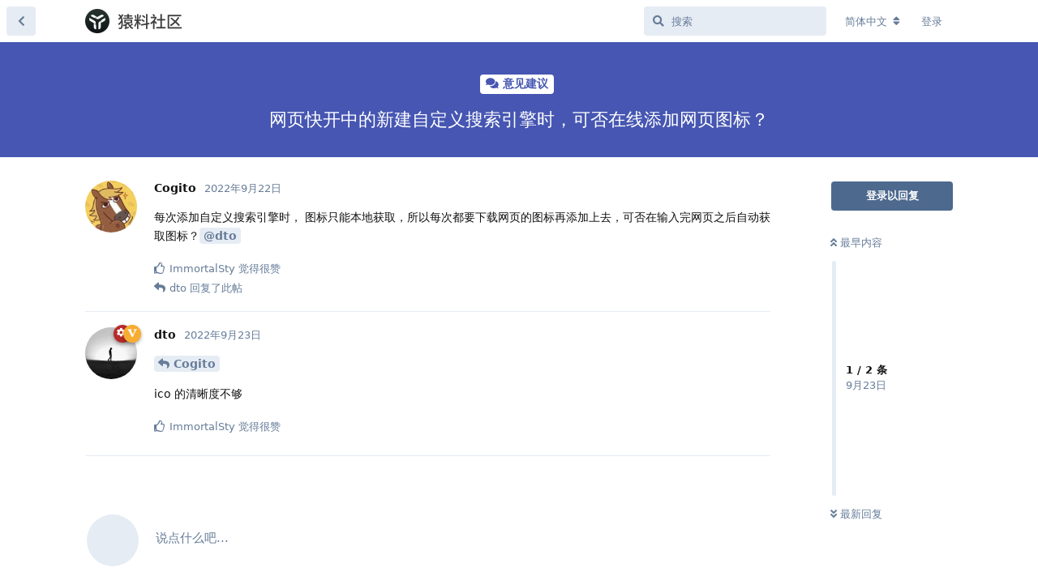

--- FILE ---
content_type: text/html; charset=utf-8
request_url: https://yuanliao.info/d/5978/1
body_size: 5518
content:
<!doctype html>
<html  dir="ltr"        lang="zh-Hans" >
    <head>
        <meta charset="utf-8">
        <title>网页快开中的新建自定义搜索引擎时，可否在线添加网页图标？ - 猿料社区</title>

        <link rel="stylesheet" href="https://yuanliao.info/assets/forum-18e5ba52.css">
<link rel="canonical" href="https://yuanliao.info/d/5978?near=1">
<meta name="viewport" content="width=device-width, initial-scale=1, maximum-scale=1, minimum-scale=1">
<meta name="description" content="猿料，取你所需原料。猿料是 uTools 官方社区，在这里你可以分享与发现各种实用插件。">
<meta name="theme-color" content="#4D698E">
<link rel="shortcut icon" href="https://yuanliao.info/assets/favicon-kw0zsuoa.png">
    </head>

    <body>
        <link rel="stylesheet" href="//at.alicdn.com/t/font_2157681_loi7c3sr99m.css" />

<div id="app" class="App">

    <div id="app-navigation" class="App-navigation"></div>

    <div id="drawer" class="App-drawer">

        <header id="header" class="App-header">
            <div id="header-navigation" class="Header-navigation"></div>
            <div class="container">
                <h1 class="Header-title">
                    <a href="https://yuanliao.info" id="home-link">
                                                    <img src="https://yuanliao.info/assets/logo-f9tlxmqd.png" alt="猿料社区" class="Header-logo">
                                            </a>
                </h1>
                <div id="header-primary" class="Header-primary"></div>
                <div id="header-secondary" class="Header-secondary"></div>
            </div>
        </header>

    </div>

    <main class="App-content">
        <div id="content"></div>

        <div id="flarum-loading" style="display: none">
    正在加载...
</div>

<noscript>
    <div class="Alert">
        <div class="container">
            请使用更现代的浏览器并启用 JavaScript 以获得最佳浏览体验。
        </div>
    </div>
</noscript>

<div id="flarum-loading-error" style="display: none">
    <div class="Alert">
        <div class="container">
            加载论坛时出错，请强制刷新页面重试。
        </div>
    </div>
</div>

<noscript id="flarum-content">
    <div class="container">
    <h2>网页快开中的新建自定义搜索引擎时，可否在线添加网页图标？</h2>

    <div>
                    <div>
                                <h3>Cogito</h3>
                <div class="Post-body">
                    <p>每次添加自定义搜索引擎时， 图标只能本地获取，所以每次都要下载网页的图标再添加上去，可否在输入完网页之后自动获取图标？<a href="https://yuanliao.info/u/dto" class="UserMention">@dto</a></p> 
                </div>
            </div>

            <hr>
                    <div>
                                <h3>dto</h3>
                <div class="Post-body">
                    <p><a href="https://yuanliao.info/d/5978/1" class="PostMention" data-id="26510">Cogito</a></p> 

<p>ico 的清晰度不够</p>
                </div>
            </div>

            <hr>
            </div>

    
    </div>

</noscript>


        <div class="App-composer">
            <div class="container">
                <div id="composer"></div>
            </div>
        </div>
    </main>

</div>

<script>
var _hmt = _hmt || [];
(function() {
  var hm = document.createElement("script");
  hm.src = "https://hm.baidu.com/hm.js?4b5c6559874d65a98d537abb6c4094e6";
  var s = document.getElementsByTagName("script")[0]; 
  s.parentNode.insertBefore(hm, s);
})();
</script>
<div style='text-align:center; padding: 20px 0 20px 190px'><a href="https://beian.miit.gov.cn/" target="_blank">闽ICP备18007474号</a></div>


        <div id="modal"></div>
        <div id="alerts"></div>

        <script>
            document.getElementById('flarum-loading').style.display = 'block';
            var flarum = {extensions: {}};
        </script>

        <script src="https://yuanliao.info/assets/forum-3e43650b.js"></script>
<script src="https://yuanliao.info/assets/forum-zh-Hans-d66daf3d.js"></script>

        <script>
            document.getElementById('flarum-loading').style.display = 'none';

            try {
                flarum.core.app.load({"resources":[{"type":"forums","id":"1","attributes":{"title":"\u733f\u6599\u793e\u533a","description":"\u733f\u6599\uff0c\u53d6\u4f60\u6240\u9700\u539f\u6599\u3002\u733f\u6599\u662f uTools \u5b98\u65b9\u793e\u533a\uff0c\u5728\u8fd9\u91cc\u4f60\u53ef\u4ee5\u5206\u4eab\u4e0e\u53d1\u73b0\u5404\u79cd\u5b9e\u7528\u63d2\u4ef6\u3002","showLanguageSelector":true,"baseUrl":"https:\/\/yuanliao.info","basePath":"","debug":false,"apiUrl":"https:\/\/yuanliao.info\/api","welcomeTitle":"\u6b22\u8fce\u6765\u5230 uTools \u793e\u533a","welcomeMessage":"\u5728\u8fd9\u91cc\u4f60\u53ef\u4ee5\u53cd\u9988\u95ee\u9898\uff0c\u5206\u4eab\u4f7f\u7528\u5fc3\u5f97\uff0c\u5171\u540c\u63a8\u52a8 uTools \u4e0d\u65ad\u8fdb\u6b65\u3002","themePrimaryColor":"#4D698E","themeSecondaryColor":"#658cbf","logoUrl":"https:\/\/yuanliao.info\/assets\/logo-f9tlxmqd.png","faviconUrl":"https:\/\/yuanliao.info\/assets\/favicon-kw0zsuoa.png","headerHtml":"\u003Clink rel=\u0022stylesheet\u0022 href=\u0022\/\/at.alicdn.com\/t\/font_2157681_loi7c3sr99m.css\u0022 \/\u003E","footerHtml":"\u003Cscript\u003E\nvar _hmt = _hmt || [];\n(function() {\n  var hm = document.createElement(\u0022script\u0022);\n  hm.src = \u0022https:\/\/hm.baidu.com\/hm.js?4b5c6559874d65a98d537abb6c4094e6\u0022;\n  var s = document.getElementsByTagName(\u0022script\u0022)[0]; \n  s.parentNode.insertBefore(hm, s);\n})();\n\u003C\/script\u003E\n\u003Cdiv style=\u0027text-align:center; padding: 20px 0 20px 190px\u0027\u003E\u003Ca href=\u0022https:\/\/beian.miit.gov.cn\/\u0022 target=\u0022_blank\u0022\u003E\u95fdICP\u590718007474\u53f7\u003C\/a\u003E\u003C\/div\u003E","allowSignUp":true,"defaultRoute":"\/all","canViewDiscussions":true,"canStartDiscussion":false,"canViewUserList":false,"minPrimaryTags":"0","maxPrimaryTags":"1","minSecondaryTags":"0","maxSecondaryTags":"3","canViewFlags":false,"guidelinesUrl":"talk.u-tools.cn"},"relationships":{"groups":{"data":[{"type":"groups","id":"1"},{"type":"groups","id":"2"},{"type":"groups","id":"3"},{"type":"groups","id":"4"},{"type":"groups","id":"5"},{"type":"groups","id":"6"}]},"tags":{"data":[{"type":"tags","id":"4"},{"type":"tags","id":"5"},{"type":"tags","id":"6"},{"type":"tags","id":"7"},{"type":"tags","id":"9"},{"type":"tags","id":"11"},{"type":"tags","id":"12"},{"type":"tags","id":"13"}]}}},{"type":"groups","id":"1","attributes":{"nameSingular":"\u5f00\u53d1\u8005","namePlural":"\u521b\u5efa\u7ec4","color":"#B72A2A","icon":"fas fa-cogs","isHidden":0}},{"type":"groups","id":"2","attributes":{"nameSingular":"\u6e38\u5ba2","namePlural":"\u6e38\u5ba2","color":null,"icon":null,"isHidden":0}},{"type":"groups","id":"3","attributes":{"nameSingular":"\u6ce8\u518c\u7528\u6237","namePlural":"\u6ce8\u518c\u7528\u6237","color":null,"icon":null,"isHidden":0}},{"type":"groups","id":"4","attributes":{"nameSingular":"\u7ba1\u7406\u5458","namePlural":"\u7ba1\u7406\u7ec4","color":"#80349E","icon":"fas fa-cog","isHidden":0}},{"type":"groups","id":"5","attributes":{"nameSingular":"\u8d21\u732e\u8005","namePlural":"\u8d21\u732e\u7ec4","color":"#40a9ff","icon":"fas fa-code","isHidden":0}},{"type":"groups","id":"6","attributes":{"nameSingular":"\u4f1a\u5458","namePlural":"VIP","color":"#f8ac30","icon":"iconfont icon-vip1","isHidden":0}},{"type":"tags","id":"4","attributes":{"name":"\u610f\u89c1\u5efa\u8bae","description":"\u5206\u4eab\u4f60\u5bf9 uTools \u7684\u60f3\u6cd5\u4e0e\u521b\u610f\uff0c\u5171\u540c\u63a8\u52a8 uTools \u4e0d\u65ad\u8fdb\u6b65","slug":"suggestions","color":"#4656b2","backgroundUrl":null,"backgroundMode":null,"icon":"fa fa-comments","discussionCount":19210,"position":1,"defaultSort":null,"isChild":false,"isHidden":false,"lastPostedAt":"2026-01-04T06:27:00+00:00","canStartDiscussion":false,"canAddToDiscussion":false},"relationships":{"lastPostedDiscussion":{"data":{"type":"discussions","id":"22841"}}}},{"type":"tags","id":"5","attributes":{"name":"\u63d2\u4ef6\u53d1\u5e03","description":"\u4e3a uTools \u6ce8\u5165\u66f4\u591a\u7075\u9b42","slug":"plugins","color":"#47b0d0","backgroundUrl":null,"backgroundMode":null,"icon":"fa fa-code","discussionCount":717,"position":2,"defaultSort":null,"isChild":false,"isHidden":false,"lastPostedAt":"2026-01-21T09:22:25+00:00","canStartDiscussion":false,"canAddToDiscussion":false},"relationships":{"lastPostedDiscussion":{"data":{"type":"discussions","id":"22863"}}}},{"type":"tags","id":"6","attributes":{"name":"\u5f00\u53d1\u8005","description":"\u5206\u4eab uTools \u63d2\u4ef6\u5f00\u53d1\u7684\u7ecf\u9a8c\u6280\u5de7\u3001\u63a2\u8ba8\u6280\u672f\u96be\u9898","slug":"developers","color":"#0082ff","backgroundUrl":null,"backgroundMode":null,"icon":"fa fa-users","discussionCount":311,"position":4,"defaultSort":null,"isChild":false,"isHidden":false,"lastPostedAt":"2025-12-19T05:55:47+00:00","canStartDiscussion":false,"canAddToDiscussion":false},"relationships":{"lastPostedDiscussion":{"data":{"type":"discussions","id":"22825"}}}},{"type":"tags","id":"7","attributes":{"name":"\u95ee\u9898\u53cd\u9988","description":"\u8bf7\u60a8\u8be6\u7ec6\u63cf\u8ff0\u95ee\u9898\u73b0\u8c61\uff0c\u63d0\u4f9b\u8f6f\u4ef6\u548c\u64cd\u4f5c\u7cfb\u7edf\u7248\u672c\u3001\u590d\u73b0\u6b65\u9aa4\u3001\u76f8\u5e94\u7684\u622a\u56fe\u6216\u89c6\u9891","slug":"bug-report","color":"#ed4c4c","backgroundUrl":null,"backgroundMode":null,"icon":"fa fa-bug","discussionCount":229,"position":0,"defaultSort":null,"isChild":false,"isHidden":false,"lastPostedAt":"2026-01-22T02:23:31+00:00","canStartDiscussion":false,"canAddToDiscussion":false},"relationships":{"lastPostedDiscussion":{"data":{"type":"discussions","id":"22869"}}}},{"type":"tags","id":"9","attributes":{"name":"\u63d2\u4ef6\u9700\u6c42","description":"\u5206\u4eab\u4f60\u7684\u9700\u6c42\u548c\u60f3\u6cd5\uff0c\u4e30\u5bcc uTools \u63d2\u4ef6\u5e94\u7528\u751f\u6001","slug":"plugin-needs","color":"#4b93d1","backgroundUrl":null,"backgroundMode":null,"icon":"fa fa-cube","discussionCount":25,"position":3,"defaultSort":null,"isChild":false,"isHidden":false,"lastPostedAt":"2026-01-16T03:13:27+00:00","canStartDiscussion":false,"canAddToDiscussion":false},"relationships":{"lastPostedDiscussion":{"data":{"type":"discussions","id":"22855"}}}},{"type":"tags","id":"11","attributes":{"name":"Windows","description":"","slug":"windows","color":"#235a9f","backgroundUrl":null,"backgroundMode":null,"icon":"","discussionCount":97,"position":0,"defaultSort":null,"isChild":true,"isHidden":false,"lastPostedAt":"2026-01-19T09:11:57+00:00","canStartDiscussion":false,"canAddToDiscussion":false},"relationships":{"lastPostedDiscussion":{"data":{"type":"discussions","id":"22861"}},"parent":{"data":{"type":"tags","id":"7"}}}},{"type":"tags","id":"12","attributes":{"name":"macOS","description":"","slug":"macos","color":"#000000","backgroundUrl":null,"backgroundMode":null,"icon":"","discussionCount":49,"position":1,"defaultSort":null,"isChild":true,"isHidden":false,"lastPostedAt":"2026-01-22T02:23:31+00:00","canStartDiscussion":false,"canAddToDiscussion":false},"relationships":{"lastPostedDiscussion":{"data":{"type":"discussions","id":"22869"}},"parent":{"data":{"type":"tags","id":"7"}}}},{"type":"tags","id":"13","attributes":{"name":"Linux","description":"","slug":"linux","color":"#f0b811","backgroundUrl":null,"backgroundMode":null,"icon":"","discussionCount":13,"position":2,"defaultSort":null,"isChild":true,"isHidden":false,"lastPostedAt":"2026-01-12T08:12:30+00:00","canStartDiscussion":false,"canAddToDiscussion":false},"relationships":{"lastPostedDiscussion":{"data":{"type":"discussions","id":"22849"}},"parent":{"data":{"type":"tags","id":"7"}}}},{"type":"discussions","id":"22841","attributes":{"title":"AI\u6a21\u578b\u4e0d\u66f4\u65b0\u4e86\u561b\u3002\u3002\u3002\u54ea\u6015ds\u52a0\u4e0a3.2\u5462","slug":"aids32","commentCount":1,"participantCount":1,"createdAt":"2026-01-04T06:27:00+00:00","lastPostedAt":"2026-01-04T06:27:00+00:00","lastPostNumber":1,"canReply":false,"canRename":false,"canDelete":false,"canHide":false,"isApproved":true,"isLocked":false,"canLock":false,"isSticky":false,"canSticky":false,"canTag":false}},{"type":"discussions","id":"22863","attributes":{"title":"\ud83d\udc96\u3010\u63d2\u4ef6\u3011\u3010OTP Authenticator\u3011\u5b89\u5168\u3001\u5f3a\u5927\u7684 2FA \u5bc6\u94a5\u7ba1\u7406\u5de5\u5177\uff0c\u9ed8\u8ba4\u52a0\u5bc6\u5b58\u50a8\uff0c\u652f\u6301\u8de8\u8bbe\u5907\u540c\u6b65\uff0c\u652f\u6301\u4e8c\u7ef4\u7801\u8bc6\u522b\u5bfc\u5165\u2728","slug":"otp-authenticator-2fa","commentCount":1,"participantCount":1,"createdAt":"2026-01-21T09:22:25+00:00","lastPostedAt":"2026-01-21T09:22:25+00:00","lastPostNumber":1,"canReply":false,"canRename":false,"canDelete":false,"canHide":false,"isApproved":true,"isLocked":false,"canLock":false,"isSticky":false,"canSticky":false,"canTag":false}},{"type":"discussions","id":"22825","attributes":{"title":"\u5173\u4e8euTools\u81ea\u5e26\u7684\u56fe\u7247\u538b\u7f29\u5de5\u5177","slug":"utools","commentCount":1,"participantCount":1,"createdAt":"2025-12-19T05:55:47+00:00","lastPostedAt":"2025-12-19T05:55:47+00:00","lastPostNumber":1,"canReply":false,"canRename":false,"canDelete":false,"canHide":false,"isApproved":true,"isLocked":false,"canLock":false,"isSticky":false,"canSticky":false,"canTag":false}},{"type":"discussions","id":"22869","attributes":{"title":"\u81ea\u52a8 .utoo-proxy \u6587\u4ef6\u5939","slug":"utoo-proxy","commentCount":1,"participantCount":1,"createdAt":"2026-01-22T02:23:31+00:00","lastPostedAt":"2026-01-22T02:23:31+00:00","lastPostNumber":1,"canReply":false,"canRename":false,"canDelete":false,"canHide":false,"isApproved":true,"isLocked":false,"canLock":false,"isSticky":false,"canSticky":false,"canTag":false}},{"type":"discussions","id":"22855","attributes":{"title":"\u5546\u6807\u4e13\u5229\u67e5\u8be2\u8f6f\u4ef6","slug":"","commentCount":2,"participantCount":2,"createdAt":"2026-01-16T03:13:27+00:00","lastPostedAt":"2026-01-16T06:05:12+00:00","lastPostNumber":2,"canReply":false,"canRename":false,"canDelete":false,"canHide":false,"isApproved":true,"isLocked":false,"canLock":false,"isSticky":false,"canSticky":false,"canTag":false}},{"type":"discussions","id":"22861","attributes":{"title":"\u7f6e\u9876\u53d8\u7f6e\u5e95\u4e86","slug":"","commentCount":1,"participantCount":1,"createdAt":"2026-01-19T09:11:57+00:00","lastPostedAt":"2026-01-19T09:11:57+00:00","lastPostNumber":1,"canReply":false,"canRename":false,"canDelete":false,"canHide":false,"isApproved":true,"isLocked":false,"canLock":false,"isSticky":false,"canSticky":false,"canTag":false}},{"type":"discussions","id":"22849","attributes":{"title":"ubuntu 25.10 \u5d29\u6e83","slug":"ubuntu-2510","commentCount":2,"participantCount":1,"createdAt":"2026-01-12T08:12:30+00:00","lastPostedAt":"2026-01-13T03:13:52+00:00","lastPostNumber":2,"canReply":false,"canRename":false,"canDelete":false,"canHide":false,"isApproved":true,"isLocked":false,"canLock":false,"isSticky":false,"canSticky":false,"canTag":false}}],"session":{"userId":0,"csrfToken":"0TbMRswJf5niykPqSrSxWmJVoDY8a31UbdWSeBG7"},"locales":{"zh-Hans":"\u7b80\u4f53\u4e2d\u6587","en":"English"},"locale":"zh-Hans","apiDocument":{"data":{"type":"discussions","id":"5978","attributes":{"title":"\u7f51\u9875\u5feb\u5f00\u4e2d\u7684\u65b0\u5efa\u81ea\u5b9a\u4e49\u641c\u7d22\u5f15\u64ce\u65f6\uff0c\u53ef\u5426\u5728\u7ebf\u6dfb\u52a0\u7f51\u9875\u56fe\u6807\uff1f","slug":"","commentCount":2,"participantCount":2,"createdAt":"2022-09-22T14:26:56+00:00","lastPostedAt":"2022-09-23T06:50:52+00:00","lastPostNumber":2,"canReply":false,"canRename":false,"canDelete":false,"canHide":false,"isApproved":true,"isLocked":false,"canLock":false,"isSticky":false,"canSticky":false,"canTag":false},"relationships":{"posts":{"data":[{"type":"posts","id":"26510"},{"type":"posts","id":"26521"}]},"tags":{"data":[{"type":"tags","id":"4"}]}}},"included":[{"type":"posts","id":"26510","attributes":{"number":1,"createdAt":"2022-09-22T14:26:56+00:00","contentType":"comment","contentHtml":"\u003Cp\u003E\u6bcf\u6b21\u6dfb\u52a0\u81ea\u5b9a\u4e49\u641c\u7d22\u5f15\u64ce\u65f6\uff0c \u56fe\u6807\u53ea\u80fd\u672c\u5730\u83b7\u53d6\uff0c\u6240\u4ee5\u6bcf\u6b21\u90fd\u8981\u4e0b\u8f7d\u7f51\u9875\u7684\u56fe\u6807\u518d\u6dfb\u52a0\u4e0a\u53bb\uff0c\u53ef\u5426\u5728\u8f93\u5165\u5b8c\u7f51\u9875\u4e4b\u540e\u81ea\u52a8\u83b7\u53d6\u56fe\u6807\uff1f\u003Ca href=\u0022https:\/\/yuanliao.info\/u\/dto\u0022 class=\u0022UserMention\u0022\u003E@dto\u003C\/a\u003E\u003C\/p\u003E ","canEdit":false,"canDelete":false,"canHide":false,"isApproved":true,"canApprove":false,"canLike":false,"canFlag":false},"relationships":{"discussion":{"data":{"type":"discussions","id":"5978"}},"user":{"data":{"type":"users","id":"37753"}},"likes":{"data":[{"type":"users","id":"172595"}]},"mentionedBy":{"data":[{"type":"posts","id":"26521"}]}}},{"type":"posts","id":"26521","attributes":{"number":2,"createdAt":"2022-09-23T06:50:52+00:00","contentType":"comment","contentHtml":"\u003Cp\u003E\u003Ca href=\u0022https:\/\/yuanliao.info\/d\/5978\/1\u0022 class=\u0022PostMention\u0022 data-id=\u002226510\u0022\u003ECogito\u003C\/a\u003E\u003C\/p\u003E \n\n\u003Cp\u003Eico \u7684\u6e05\u6670\u5ea6\u4e0d\u591f\u003C\/p\u003E","canEdit":false,"canDelete":false,"canHide":false,"isApproved":true,"canApprove":false,"canLike":false,"canFlag":false},"relationships":{"user":{"data":{"type":"users","id":"100"}},"discussion":{"data":{"type":"discussions","id":"5978"}},"likes":{"data":[{"type":"users","id":"172595"}]},"mentionedBy":{"data":[]}}},{"type":"users","id":"37753","attributes":{"username":"Cogito","displayName":"Cogito","avatarUrl":"https:\/\/res.u-tools.cn\/assets\/avatars\/oerzd9hiw18jlahu.png","joinTime":"2020-04-24T15:34:53+00:00","discussionCount":3,"commentCount":6,"canEdit":false,"canDelete":false,"lastSeenAt":"2025-03-19T03:53:49+00:00","canSuspend":false},"relationships":{"groups":{"data":[]}}},{"type":"users","id":"172595","attributes":{"username":"ImmortalSty","displayName":"ImmortalSty","avatarUrl":"https:\/\/res.u-tools.cn\/assets\/avatars\/alq2VzmJtbADK8bG.png"}},{"type":"users","id":"100","attributes":{"username":"dto","displayName":"dto","avatarUrl":"https:\/\/res.u-tools.cn\/assets\/avatars\/roLsvd57vOP0oY0VAS6FBUmc2EBjOEx00yatkwBV.png","joinTime":"2018-11-18T18:29:09+00:00","discussionCount":1,"commentCount":4122,"canEdit":false,"canDelete":false,"lastSeenAt":"2025-12-15T07:03:57+00:00","canSuspend":false},"relationships":{"groups":{"data":[{"type":"groups","id":"1"},{"type":"groups","id":"6"}]}}},{"type":"groups","id":"1","attributes":{"nameSingular":"\u5f00\u53d1\u8005","namePlural":"\u521b\u5efa\u7ec4","color":"#B72A2A","icon":"fas fa-cogs","isHidden":0}},{"type":"groups","id":"6","attributes":{"nameSingular":"\u4f1a\u5458","namePlural":"VIP","color":"#f8ac30","icon":"iconfont icon-vip1","isHidden":0}},{"type":"tags","id":"4","attributes":{"name":"\u610f\u89c1\u5efa\u8bae","description":"\u5206\u4eab\u4f60\u5bf9 uTools \u7684\u60f3\u6cd5\u4e0e\u521b\u610f\uff0c\u5171\u540c\u63a8\u52a8 uTools \u4e0d\u65ad\u8fdb\u6b65","slug":"suggestions","color":"#4656b2","backgroundUrl":null,"backgroundMode":null,"icon":"fa fa-comments","discussionCount":19210,"position":1,"defaultSort":null,"isChild":false,"isHidden":false,"lastPostedAt":"2026-01-04T06:27:00+00:00","canStartDiscussion":false,"canAddToDiscussion":false}}]}});
                flarum.core.app.bootExtensions(flarum.extensions);
                flarum.core.app.boot();
            } catch (e) {
                var error = document.getElementById('flarum-loading-error');
                error.innerHTML += document.getElementById('flarum-content').textContent;
                error.style.display = 'block';
                throw e;
            }
        </script>

        
    </body>
</html>
